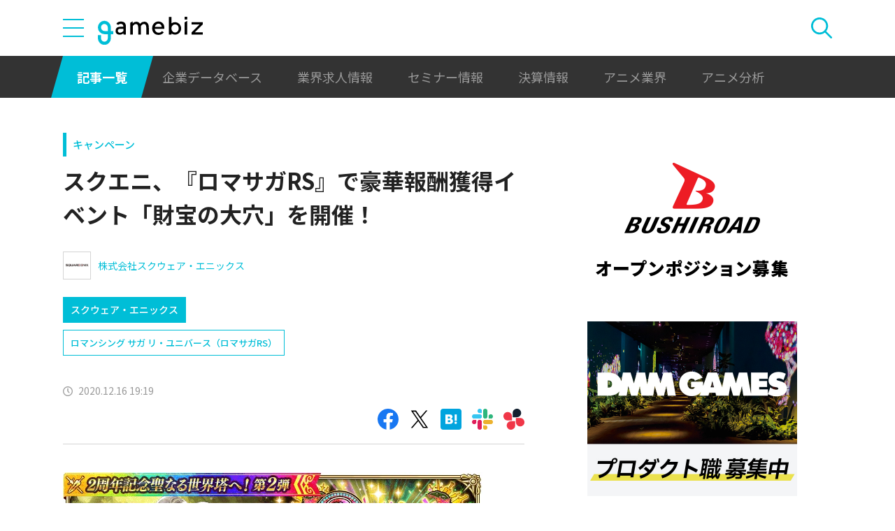

--- FILE ---
content_type: text/html; charset=utf-8
request_url: https://www.google.com/recaptcha/api2/aframe
body_size: 268
content:
<!DOCTYPE HTML><html><head><meta http-equiv="content-type" content="text/html; charset=UTF-8"></head><body><script nonce="cDlLrSlv1_tjVQKWbgeT7g">/** Anti-fraud and anti-abuse applications only. See google.com/recaptcha */ try{var clients={'sodar':'https://pagead2.googlesyndication.com/pagead/sodar?'};window.addEventListener("message",function(a){try{if(a.source===window.parent){var b=JSON.parse(a.data);var c=clients[b['id']];if(c){var d=document.createElement('img');d.src=c+b['params']+'&rc='+(localStorage.getItem("rc::a")?sessionStorage.getItem("rc::b"):"");window.document.body.appendChild(d);sessionStorage.setItem("rc::e",parseInt(sessionStorage.getItem("rc::e")||0)+1);localStorage.setItem("rc::h",'1769313278340');}}}catch(b){}});window.parent.postMessage("_grecaptcha_ready", "*");}catch(b){}</script></body></html>

--- FILE ---
content_type: image/svg+xml
request_url: https://gamebiz.jp/img/icons/icon-narrow-arrow-white.svg
body_size: 172
content:
<svg xmlns="http://www.w3.org/2000/svg" width="25" height="100" viewBox="0 0 25 100">
  <path id="arrow" d="M803.188,976.833l-2.03,2.03,9.033,9.035h-94.5v2.87h94.5l-9.033,9.035,2.03,2.03,12.5-12.5Zm0,0" transform="translate(-976.833 815.688) rotate(-90)" fill="#fff"/>
</svg>
